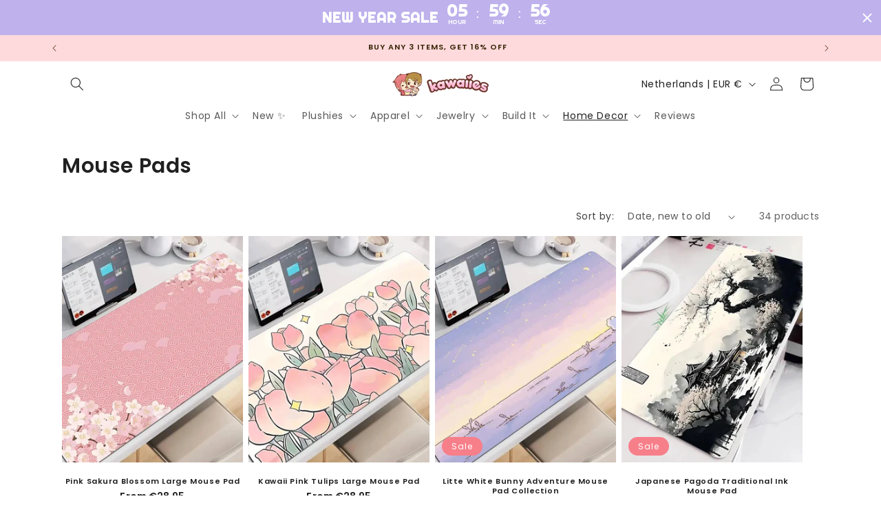

--- FILE ---
content_type: text/json
request_url: https://conf.config-security.com/model
body_size: 85
content:
{"title":"recommendation AI model (keras)","structure":"release_id=0x6e:48:73:5e:39:21:6f:7e:59:72:36:25:3e:49:5d:58:65:48:7a:72:37:78:73:5a:32:66:69:52:2c;keras;6xlnvlbjl9nfy9xnsfs0awvibckgrd6fs8cggekgi8he4e30faekzohonoidd3we3ur1cp1x","weights":"../weights/6e48735e.h5","biases":"../biases/6e48735e.h5"}